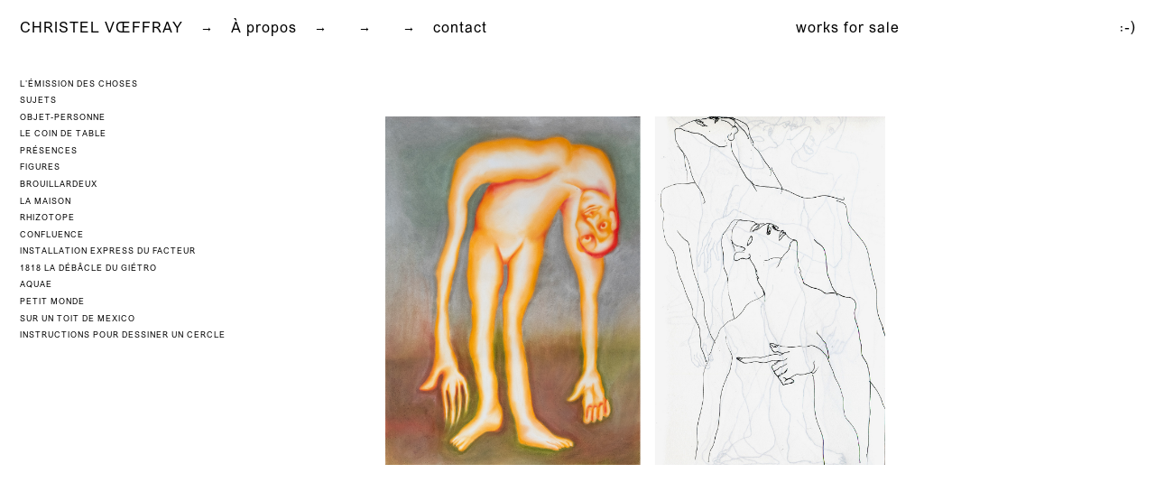

--- FILE ---
content_type: text/html; charset=UTF-8
request_url: http://christelvoeffray.ch/
body_size: 994
content:
<!doctype html>
<html lang="fr">
<head>
  <meta charset="utf-8">
  <meta name="viewport" content="width=device-width,initial-scale=1.0">
  <title>Christel V&oelig;ffray</title>
  <meta name="description" content="Bienvenue sur le site de l'artiste Christel V&oelig;ffray.">
  <meta name="keywords" content="drawing,switzerland,suisse,engraving,gravure,illustration,christel voeffray">
  <link rel="shortcut icon" href=""> 
  <link rel="stylesheet" href="http://christelvoeffray.ch/assets/css/index.css">    </head>
<body class="home">
  <header>
    <h1><a href="http://christelvoeffray.ch">CHRISTEL VŒFFRAY</a></h1>
    <nav>
	<a href="http://christelvoeffray.ch/about" class="">
		<span class="arrow">→</span>
		<span class="name">À propos</span>
	</a>
	<a href="http://christelvoeffray.ch/contact" class="">
		<span class="arrow">→</span>
		<span class="arrow">→</span>
		<span class="arrow">→</span>
		<span class="name">contact</span>
	</a>
	<a href="https://christelvoeffray.cargo.site/" target="_blank">
		<span class="name">works for sale</span>
	</a>
	<a id="smile" class="">
		:-)
	</a>
</nav>  </header>


<main>
	<section class="projects">
					<section class="project" data-project="l-emission-des-choses">
				<h2>
					L'émission des choses				</h2>
				<div class="des">
				</div>
			</section>
					<section class="project" data-project="sujets">
				<h2>
					Sujets				</h2>
				<div class="des">
				</div>
			</section>
					<section class="project" data-project="objet-personne">
				<h2>
					Objet-personne				</h2>
				<div class="des">
				</div>
			</section>
					<section class="project" data-project="coin-de-table">
				<h2>
					Le coin de table				</h2>
				<div class="des">
				</div>
			</section>
					<section class="project" data-project="livre-presences">
				<h2>
					Présences				</h2>
				<div class="des">
				</div>
			</section>
					<section class="project" data-project="figures">
				<h2>
					Figures				</h2>
				<div class="des">
				</div>
			</section>
					<section class="project" data-project="brouillardeux">
				<h2>
					brouillardeux				</h2>
				<div class="des">
				</div>
			</section>
					<section class="project" data-project="la-maison">
				<h2>
					La Maison				</h2>
				<div class="des">
				</div>
			</section>
					<section class="project" data-project="rhizotope">
				<h2>
					Rhizotope				</h2>
				<div class="des">
				</div>
			</section>
					<section class="project" data-project="confluence">
				<h2>
					Confluence				</h2>
				<div class="des">
				</div>
			</section>
					<section class="project" data-project="installation-express-du-facteur">
				<h2>
					Installation express du Facteur				</h2>
				<div class="des">
				</div>
			</section>
					<section class="project" data-project="la-debacle-du-gietro">
				<h2>
					1818 La débâcle du Giétro				</h2>
				<div class="des">
				</div>
			</section>
					<section class="project" data-project="aquae">
				<h2>
					Aquae				</h2>
				<div class="des">
				</div>
			</section>
					<section class="project" data-project="petit-monde">
				<h2>
					Petit Monde				</h2>
				<div class="des">
				</div>
			</section>
					<section class="project" data-project="sur-un-toit">
				<h2>
					Sur un toit de Mexico				</h2>
				<div class="des">
				</div>
			</section>
					<section class="project" data-project="instructions-pour-dessiner-un-cercle">
				<h2>
					Instructions pour dessiner un cercle				</h2>
				<div class="des">
				</div>
			</section>
			</section>
	<section class="welcome">
					<img src="http://christelvoeffray.ch/content/1-projects/test1.jpg" class="landscape">
			</section>
</main>  
<script src="http://christelvoeffray.ch/assets/js/main.js"></script></body>
</html>

--- FILE ---
content_type: text/css
request_url: http://christelvoeffray.ch/assets/css/index.css
body_size: 1959
content:
/* http://meyerweb.com/eric/tools/css/reset/ 
   v2.0 | 20110126
   License: none (public domain)
*/
* {
  box-sizing: border-box; }

html, body, div, span, applet, object, iframe,
h1, h2, h3, h4, h5, h6, p, blockquote, pre,
a, abbr, acronym, address, big, cite, code,
del, dfn, em, img, ins, kbd, q, s, samp,
small, strike, strong, sub, sup, tt, var,
b, u, i, center,
dl, dt, dd, ol, ul, li,
fieldset, form, label, legend,
table, caption, tbody, tfoot, thead, tr, th, td,
article, aside, canvas, details, embed,
figure, figcaption, footer, header, hgroup,
menu, nav, output, ruby, section, summary,
time, mark, audio, video {
  margin: 0;
  padding: 0;
  border: 0;
  font-size: 100%;
  font: inherit;
  vertical-align: baseline;
  text-decoration: none;
  box-sizing: border-box;
  font-style: normal;
  font-weight: normal; }

/* HTML5 display-role reset for older browsers */
article, aside, details, figcaption, figure,
footer, header, hgroup, menu, nav, section {
  display: block; }

body {
  line-height: 1; }

ol, ul {
  list-style: none; }

blockquote, q {
  quotes: none; }

blockquote:before, blockquote:after,
q:before, q:after {
  content: '';
  content: none; }

table {
  border-collapse: collapse;
  border-spacing: 0; }

a {
  color: inherit;
  cursor: pointer; }

select {
  -webkit-appearance: none;
  -moz-appearance: none;
  appearance: none;
  border: 0; }

select::-ms-expand {
  display: none; }

@font-face {
  font-family: "vremena";
  src: url("../fonts/vremena/VremenaGroteskBook.otf");
  font-style: normal;
  font-weight: normal; }

@font-face {
  font-family: "vremena";
  src: url("../fonts/vremena/VremenaGroteskBookItalic.otf");
  font-style: italic;
  font-weight: normal; }

@font-face {
  font-family: "vremena";
  src: url("../fonts/vremena/VremenaGroteskBold.otf");
  font-style: normal;
  font-weight: bold; }

html {
  font-size: 0.7vw; }

sup {
  vertical-align: super;
  font-size: smaller;
  line-height: 0; }

body {
  padding: 2.4rem 2.4rem 6rem 2.4rem;
  font-family: "vremena";
  line-height: 1.6rem;
  letter-spacing: 1px; }
  body > header {
    font-size: 1.8rem;
    line-height: 2.4rem; }
    body > header nav, body > header h1 {
      display: inline; }
    body > header nav a {
      display: inline-block;
      border-bottom: solid 1px #fff; }
    body > header nav a:nth-child(3) {
      position: absolute;
      left: calc(100% / 3 * 2 + 3.2rem); }
    body > header nav a:nth-child(4) {
      float: right; }
    body > header nav a.on:not(:nth-child(4)) .name,
    body > header nav a:not(:nth-child(4)):hover .name {
      border-bottom: solid 1px #000; }
    body > header nav a.on:nth-child(4) {
      transform: rotate(90deg); }
    body > header nav .arrow {
      padding: 0 1.6rem 0 1.6rem;
      font-size: 1.6rem; }
  body p strong {
    font-weight: bold; }
  body p em {
    font-style: italic; }

main {
  padding: 4.8rem 0 0 0; }

.about main {
  display: flex;
  flex-wrap: wrap; }

.home main .projects .project.on .images,
.home main .welcome {
  position: absolute;
  left: calc(100% / 3);
  top: 8.8rem;
  padding: 0 3.2rem 6.4rem 1.6rem;
  width: calc(100% / 3 * 2);
  display: flex;
  flex-wrap: wrap;
  align-items: flex-start; }

.home main .welcome {
  z-index: -1;
  padding: 5.6rem 0 0 0; }
  .home main .welcome img {
    padding: 0 1.6rem 0 0; }
  .home main .welcome img.landscape {
    width: calc(100% / 3 * 2); }
  .home main .welcome img.portrait {
    width: calc(100% / 3); }

.home main .welcome.hidden {
  display: none; }

.home main .projects {
  width: calc(100% / 3);
  padding: 0 1.6rem 0 0; }
  .home main .projects .project {
    margin: 0 0 0.4rem 0; }
    .home main .projects .project h2 {
      text-transform: uppercase;
      display: inline-block;
      border-bottom: solid 1px #fff; }
    .home main .projects .project h2:hover {
      border-bottom: solid 1px #000;
      cursor: pointer; }
  .home main .projects .project.on:not(:nth-child(1)) {
    padding: 0.4rem 0 0.8rem 0; }
  .home main .projects .project.on {
    padding: 0 0 2.4rem 0;
    font-size: 1.8rem;
    line-height: 2.4rem; }
    .home main .projects .project.on h2 {
      display: inline-block;
      margin: 0 0 0.8rem 0;
      border-bottom: solid 1px; }
    .home main .projects .project.on p, .home main .projects .project.on .placetime, .home main .projects .project.on .description > li:not(:last-of-type) {
      margin: 0 0 2.4rem 0; }
    .home main .projects .project.on p {
      hyphenate: auto; }
    .home main .projects .project.on .placetime li {
      display: inline; }
    .home main .projects .project.on .images .text {
      font-size: 1.8rem;
      line-height: 2.4rem;
      width: 100%; }
    .home main .projects .project.on .images img, .home main .projects .project.on .images p {
      margin: 0 0 3.2rem 0; }
    .home main .projects .project.on .images img.landscape {
      width: 100%; }
    .home main .projects .project.on .images img.portrait {
      width: calc(50% - 1.6rem); }
    .home main .projects .project.on .images img.portrait.left {
      margin: 0 1.6rem 3.2rem 0; }
    .home main .projects .project.on .images img.portrait.right {
      margin: 0 0 3.2rem 1.6rem; }

.contact main {
  padding: 12.6rem 0 0 calc(100% / 6 + 1.6rem);
  font-size: 1.8rem;
  line-height: 2.4rem; }
  .contact main h2, .contact main ul {
    margin: 0 0 2.4rem 0; }
    .contact main h2 a:hover, .contact main ul a:hover {
      border-bottom: solid 1px; }

.about main {
  font-size: 1.8rem;
  line-height: 2.4rem; }
  .about main .cv {
    width: calc(100% / 3);
    padding: 12.6rem 0 0 calc(100% / 6 + 1.6rem); }
    .about main .cv a {
      border-bottom: solid 1px; }
  .about main > .about {
    width: calc(100% / 3 * 2);
    margin: 0 0 4.8rem 0; }
    .about main > .about p {
      margin: 0 0 2.4rem 0; }
  .about main .friends {
    width: 100%;
    padding: 0 0 0 calc(100% / 3);
    text-align: center; }
    .about main .friends h2 {
      margin: 0 0 2.4rem 0; }
    .about main .friends ul a:hover {
      border-bottom: solid 1px; }

.resource main {
  padding-right: calc(100% / 3); }
  .resource main img {
    width: 100%;
    margin: 0 0 0.8rem 0; }
  .resource main a {
    border-bottom: solid 1px; }
  .resource main h2 {
    margin: 0 0 1.6rem 0; }

@media only screen and (max-width: 1250px) {
  html {
    font-size: 9px; } }

@media only screen and (max-width: 900px) {
  body > header nav a:nth-child(2) {
    margin: 0 6rem 0 0; }
  body > header nav a:nth-child(3),
  body > header nav a:nth-child(4) {
    position: relative;
    left: inherit;
    margin: 0 6rem 0 0;
    float: none; }
  .home main .projects {
    width: 100%; }
    .home main .projects .project.on p {
      width: calc(100% / 3 * 2); }
    .home main .projects .project.on .images {
      margin: 2.4rem 0 0 0;
      position: static;
      padding: 0;
      width: 100%; }
    .home main .projects .project.on img {
      margin: 0; } }

@media only screen and (max-width: 800px) {
  .home main .projects .project.on p {
    width: 100%; } }

@media only screen and (max-width: 600px) {
  html {
    font-size: 8px; }
  body > header nav a:nth-child(3),
  body > header nav a:nth-child(4) {
    display: none; }
  body > header nav a {
    display: block; }
    body > header nav a .arrow:nth-child(1) {
      padding-left: 0; }
  .home main .projects .project.on p {
    width: 100%; }
  .home main .projects .project.on .images img.portrait {
    width: 100%;
    margin: 0; }
  .contact main {
    padding-left: 0; }
  .about main {
    display: block;
    padding: 0; }
    .about main .cv,
    .about main > .about {
      width: 100%; }
    .about main .cv {
      padding: 0;
      margin: 6.4rem 0 7.2rem 0; }
    .about main .friends {
      padding: 0; } }


--- FILE ---
content_type: application/javascript
request_url: http://christelvoeffray.ch/assets/js/main.js
body_size: 929
content:
function smileBack(smile){

	if(smile.classList.contains("on")){

		window.history.go(-1);

	}else{

		window.location.href = "/resource";

	}

}

function setSmile(){

	var smile = document.getElementById("smile");

	smile.addEventListener("click", function(){

		smileBack(this);

	});
}

function removeProjects(){

	var des = document.querySelectorAll(".des");

	for(j=0; j<des.length; j++){

		des[j].parentElement.classList.remove("on");
		des[j].innerHTML="";
	}

}

function request(container, project){

	return new Promise(function(resolve){

		var xhttp = new XMLHttpRequest();

		xhttp.onreadystatechange = function() {
			if (this.readyState == 4 && this.status == 200) {

				container.innerHTML+= JSON.parse(this.responseText).html;
				resolve("loaded");

			}
		};

		xhttp.open("GET", project+".json", true);
		xhttp.send();

	});

}

function welcome(){

	var ons = document.querySelectorAll(".on");
	var welcome=document.querySelector(".welcome");

	if(ons.length == 0){

		welcome.classList.remove("hidden");


	}else{


		welcome.classList.add("hidden");
	}

	
}


function whichSide(){

	if(window.innerWidth > 800){

		var verticals = document.querySelectorAll(".project img.portrait");

		for(k=0; k<verticals.length; k++){

			var pos = verticals[k].getBoundingClientRect();

			if(pos.left < window.innerWidth / 2){

				verticals[k].classList.add("left");
				
				console.log(verticals[k]);

			}else{

				verticals[k].classList.add("right");
			}
		}

	}

}

function loadProject(){

	var titles = document.getElementsByTagName("h2");
	var url = window.location.href;


	for(i=0; i<titles.length; i++){

		titles[i].addEventListener("click", async function(){

			var project = this.parentElement;

			if(!project.classList.contains("on")){

				removeProjects();

				project.classList.add("on");


				var container = project.querySelector(".des");
				var id = project.getAttribute("data-project");
				var projectUrl = url+"projects/"+id;


				await request(container, projectUrl);
				whichSide();

			}else{

				project.classList.remove("on");
				project.querySelector(".des").innerHTML="";
			}

			welcome();

		});

	}
}

function homeLoad(){

	var isHome = (document.querySelector(".home")) ? true : false;

	if(isHome){

		loadProject();
		welcome();

	}
}

homeLoad();
setSmile();

